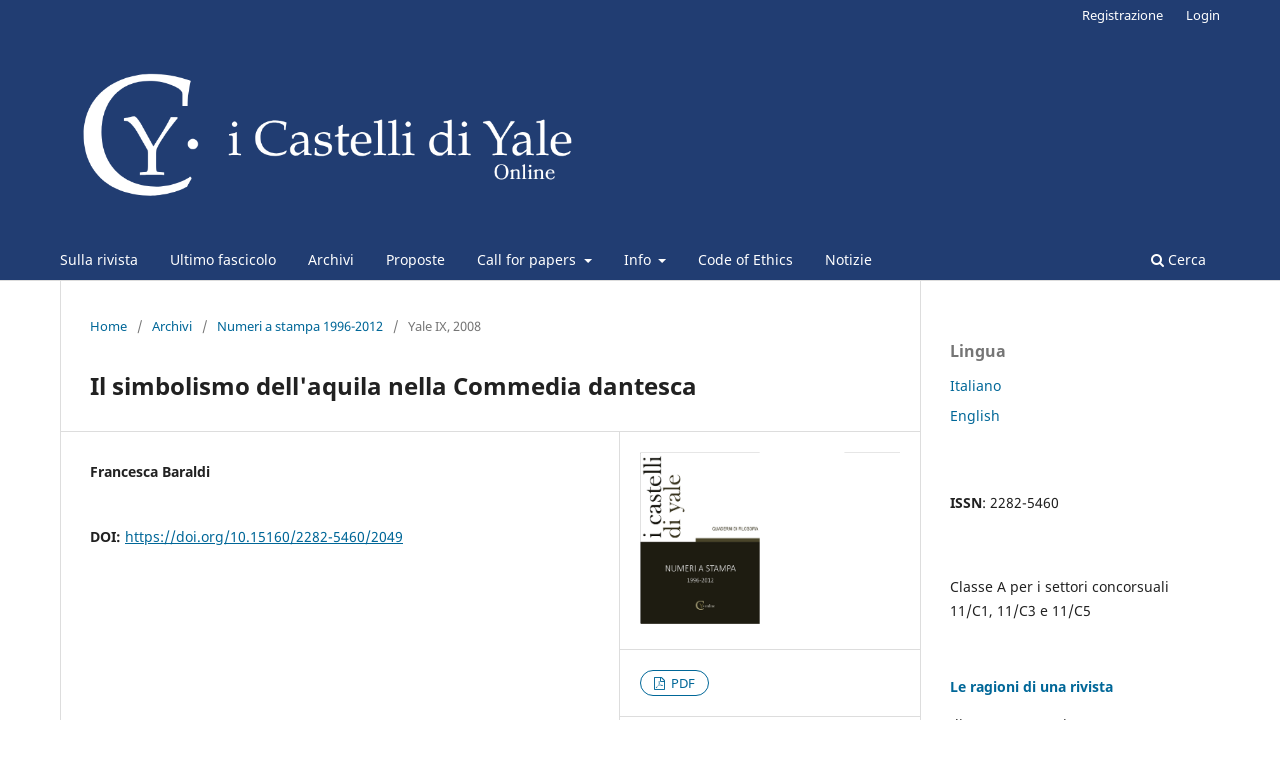

--- FILE ---
content_type: text/html; charset=utf-8
request_url: https://cyonline.unife.it/article/view/2049
body_size: 12795
content:
<!DOCTYPE html>
<html lang="it-IT" xml:lang="it-IT">
<head>
	<meta charset="utf-8">
	<meta name="viewport" content="width=device-width, initial-scale=1.0">
	<title>
		Il simbolismo dell&#039;aquila nella Commedia dantesca
							| i Castelli di Yale online
			</title>

	
<meta name="generator" content="Open Journal Systems 3.3.9.9">
<meta name="gs_meta_revision" content="1.1"/>
<meta name="citation_journal_title" content="i Castelli di Yale online"/>
<meta name="citation_journal_abbrev" content="CY"/>
<meta name="citation_issn" content="2282-5460"/> 
<meta name="citation_author" content="Francesca Baraldi"/>
<meta name="citation_title" content="Il simbolismo dell&#039;aquila nella Commedia dantesca"/>
<meta name="citation_language" content="it"/>
<meta name="citation_date" content="2012"/>
<meta name="citation_firstpage" content="85"/>
<meta name="citation_lastpage" content="101"/>
<meta name="citation_doi" content="10.15160/2282-5460/2049"/>
<meta name="citation_abstract_html_url" content="https://cyonline.unife.it/article/view/2049"/>
<meta name="citation_pdf_url" content="https://cyonline.unife.it/article/download/2049/1863"/>
<link rel="schema.DC" href="http://purl.org/dc/elements/1.1/" />
<meta name="DC.Creator.PersonalName" content="Francesca Baraldi"/>
<meta name="DC.Date.created" scheme="ISO8601" content="2019-01-15"/>
<meta name="DC.Date.dateSubmitted" scheme="ISO8601" content="2019-01-14"/>
<meta name="DC.Date.modified" scheme="ISO8601" content="2019-01-15"/>
<meta name="DC.Format" scheme="IMT" content="application/pdf"/>
<meta name="DC.Identifier" content="2049"/>
<meta name="DC.Identifier.pageNumber" content="85-101"/>
<meta name="DC.Identifier.DOI" content="10.15160/2282-5460/2049"/>
<meta name="DC.Identifier.URI" content="https://cyonline.unife.it/article/view/2049"/>
<meta name="DC.Language" scheme="ISO639-1" content="it"/>
<meta name="DC.Rights" content="Copyright (c) 2019 I castelli di Yale online"/>
<meta name="DC.Rights" content=""/>
<meta name="DC.Source" content="i Castelli di Yale online"/>
<meta name="DC.Source.ISSN" content="2282-5460"/>
<meta name="DC.Source.URI" content="https://cyonline.unife.it/"/>
<meta name="DC.Title" content="Il simbolismo dell&#039;aquila nella Commedia dantesca"/>
<meta name="DC.Type" content="Text.Serial.Journal"/>
<meta name="DC.Type.articleType" content="Yale IX, 2008"/>
	<link rel="stylesheet" href="https://cyonline.unife.it/$$$call$$$/page/page/css?name=stylesheet" type="text/css" /><link rel="stylesheet" href="https://cyonline.unife.it/$$$call$$$/page/page/css?name=font" type="text/css" /><link rel="stylesheet" href="https://cyonline.unife.it/lib/pkp/styles/fontawesome/fontawesome.css?v=3.3.9.9" type="text/css" /><link rel="stylesheet" href="https://cyonline.unife.it/public/journals/2/styleSheet.css?d=2022-09-08+17%3A33%3A41" type="text/css" /><link rel="stylesheet" href="https://cyonline.unife.it/public/site/styleSheet.css?v=3.3.9.9" type="text/css" />
</head>
<body class="pkp_page_article pkp_op_view has_site_logo" dir="ltr">

	<div class="pkp_structure_page">

				<header class="pkp_structure_head" id="headerNavigationContainer" role="banner">
						
 <nav class="cmp_skip_to_content" aria-label="Jump to content links">
	<a href="#pkp_content_main">Salta al contenuto principale</a>
	<a href="#siteNav">Salta al menu principale di navigazione</a>
		<a href="#pkp_content_footer">Salta al piè di pagina del sito</a>
</nav>

			<div class="pkp_head_wrapper">

				<div class="pkp_site_name_wrapper">
					<button class="pkp_site_nav_toggle">
						<span>Open Menu</span>
					</button>
										<div class="pkp_site_name">
																<a href="						https://cyonline.unife.it/index
					" class="is_img">
							<img src="https://cyonline.unife.it/public/journals/2/pageHeaderLogoImage_it_IT.png" width="1200" height="223" alt="I Castelli di Yale online" />
						</a>
										</div>
				</div>

				
				<nav class="pkp_site_nav_menu" aria-label="Navigazione sito">
					<a id="siteNav"></a>
					<div class="pkp_navigation_primary_row">
						<div class="pkp_navigation_primary_wrapper">
																				<ul id="navigationPrimary" class="pkp_navigation_primary pkp_nav_list">
								<li class="">
				<a href="https://cyonline.unife.it/Info">
					Sulla rivista 
				</a>
							</li>
								<li class="">
				<a href="https://cyonline.unife.it/issue/current">
					Ultimo fascicolo
				</a>
							</li>
								<li class="">
				<a href="https://cyonline.unife.it/issue/archive">
					Archivi
				</a>
							</li>
								<li class="">
				<a href="https://cyonline.unife.it/about/submissions">
					Proposte
				</a>
							</li>
								<li class="">
				<a href="https://cyonline.unife.it/pages/callforpapers">
					Call for papers
				</a>
									<ul>
																					<li class="">
									<a href="https://cyonline.unife.it/pages/callforpapers/2">
										Call for papers 
									</a>
								</li>
																												<li class="">
									<a href="https://cyonline.unife.it/pages/callforpapers/archiviocallforpapers">
										Archivio call for papers 
									</a>
								</li>
																		</ul>
							</li>
								<li class="">
				<a href="https://cyonline.unife.it/about">
					Info
				</a>
									<ul>
																					<li class="">
									<a href="https://cyonline.unife.it/about/editorialTeam">
										Comitato Scientifico ed Editoriale
									</a>
								</li>
																												<li class="">
									<a href="https://cyonline.unife.it/about/contact">
										Contatti
									</a>
								</li>
																												<li class="">
									<a href="https://cyonline.unife.it/privacy">
										Dichiarazione sulla privacy
									</a>
								</li>
																		</ul>
							</li>
								<li class="">
				<a href="https://cyonline.unife.it/about">
					Code of Ethics 
				</a>
							</li>
								<li class="">
				<a href="https://cyonline.unife.it/news">
					Notizie
				</a>
							</li>
			</ul>

				

																						<div class="pkp_navigation_search_wrapper">
									<a href="https://cyonline.unife.it/search" class="pkp_search pkp_search_desktop">
										<span class="fa fa-search" aria-hidden="true"></span>
										Cerca
									</a>
								</div>
													</div>
					</div>
					<div class="pkp_navigation_user_wrapper" id="navigationUserWrapper">
							<ul id="navigationUser" class="pkp_navigation_user pkp_nav_list">
								<li class="profile">
				<a href="https://cyonline.unife.it/user/register">
					Registrazione
				</a>
							</li>
								<li class="profile">
				<a href="https://cyonline.unife.it/login">
					Login
				</a>
							</li>
										</ul>

					</div>
				</nav>
			</div><!-- .pkp_head_wrapper -->
		</header><!-- .pkp_structure_head -->

						<div class="pkp_structure_content has_sidebar">
			<div class="pkp_structure_main" role="main">
				<a id="pkp_content_main"></a>

<div class="page page_article">
			<nav class="cmp_breadcrumbs" role="navigation" aria-label="Tu sei qui:">
	<ol>
		<li>
			<a href="https://cyonline.unife.it/index">
				Home
			</a>
			<span class="separator">/</span>
		</li>
		<li>
			<a href="https://cyonline.unife.it/issue/archive">
				Archivi
			</a>
			<span class="separator">/</span>
		</li>
					<li>
				<a href="https://cyonline.unife.it/issue/view/260">
					Numeri a stampa 1996-2012
				</a>
				<span class="separator">/</span>
			</li>
				<li class="current" aria-current="page">
			<span aria-current="page">
									Yale IX, 2008
							</span>
		</li>
	</ol>
</nav>
	
		  	 <article class="obj_article_details">

		
	<h1 class="page_title">
		Il simbolismo dell&#039;aquila nella Commedia dantesca
	</h1>

	
	<div class="row">
		<div class="main_entry">

							<section class="item authors">
					<h2 class="pkp_screen_reader">Autori</h2>
					<ul class="authors">
											<li>
							<span class="name">
								Francesca Baraldi
							</span>
																				</li>
										</ul>
				</section>
			
																												<section class="item doi">
						<h2 class="label">
														DOI:
						</h2>
						<span class="value">
							<a href="https://doi.org/10.15160/2282-5460/2049">
								https://doi.org/10.15160/2282-5460/2049
							</a>
						</span>
					</section>
							
						
						
			

																			
						
		</div><!-- .main_entry -->

		<div class="entry_details">

										<div class="item cover_image">
					<div class="sub_item">
													<a href="https://cyonline.unife.it/issue/view/260">
								<img src="https://cyonline.unife.it/public/journals/2/cover_issue_260_it_IT.png" alt="">
							</a>
											</div>
				</div>
			
										<div class="item galleys">
					<h2 class="pkp_screen_reader">
						Downloads
					</h2>
					<ul class="value galleys_links">
													<li>
								
	
							

<a class="obj_galley_link pdf" href="https://cyonline.unife.it/article/view/2049/1863">

		
	PDF

	</a>
							</li>
											</ul>
				</div>
						
						<div class="item published">
				<section class="sub_item">
					<h2 class="label">
						Pubblicato
					</h2>
					<div class="value">
																			<span>15-01-2019</span>
																	</div>
				</section>
							</div>
			
						
										<div class="item issue">

											<section class="sub_item">
							<h2 class="label">
								Fascicolo
							</h2>
							<div class="value">
								<a class="title" href="https://cyonline.unife.it/issue/view/260">
									Numeri a stampa 1996-2012
								</a>
							</div>
						</section>
					
											<section class="sub_item">
							<h2 class="label">
								Sezione
							</h2>
							<div class="value">
								Yale IX, 2008
							</div>
						</section>
					
									</div>
			
															
						
			

		</div><!-- .entry_details -->
	</div><!-- .row -->

</article>

	

</div><!-- .page -->

	</div><!-- pkp_structure_main -->

									<div class="pkp_structure_sidebar left" role="complementary" aria-label="Barra a lato">
				<div class="pkp_block block_language">
	<h2 class="title">
		Lingua
	</h2>

	<div class="content">
		<ul>
							<li class="locale_it_IT current" lang="it-IT">
					<a href="https://cyonline.unife.it/user/setLocale/it_IT?source=%2Farticle%2Fview%2F2049">
						Italiano
					</a>
				</li>
							<li class="locale_en_US" lang="en-US">
					<a href="https://cyonline.unife.it/user/setLocale/en_US?source=%2Farticle%2Fview%2F2049">
						English
					</a>
				</li>
					</ul>
	</div>
</div><!-- .block_language -->
<div class="pkp_block block_custom" id="customblock-issn">
	<h2 class="title pkp_screen_reader">ISSN</h2>
	<div class="content">
		<p><strong>ISSN</strong>: 2282-5460</p>
	</div>
</div>
<div class="pkp_block block_custom" id="customblock-fascia-a">
	<h2 class="title pkp_screen_reader">Fascia A</h2>
	<div class="content">
		<p>Classe A per i settori concorsuali 11/C1, 11/C3 e 11/C5</p>
<p>&nbsp;</p>
<p><strong><a href="https://cyonline.unife.it/libraryFiles/downloadPublic/23">Le ragioni di una rivista</a> </strong></p>
<p>di Marco Bertozzi</p>
	</div>
</div>

			</div><!-- pkp_sidebar.left -->
			</div><!-- pkp_structure_content -->

<div class="pkp_structure_footer_wrapper" role="contentinfo">
	<a id="pkp_content_footer"></a>

	<div class="pkp_structure_footer">

					<div class="pkp_footer_content">
				<div class="pkp_footer_content">
<div> </div>
<div> </div>
<div><img src="[data-uri]" /></div>
<div> </div>
<div><img src="https://licensebuttons.net/l/by-nc-nd/3.0/it/80x15.png" alt="Creative Commons" width="160" height="30" /><br /><em>i Castelli di Yale online</em> is licensed under a <a href="http://creativecommons.org/licenses/by-nc-nd/3.0/it/" target="_blank" rel="noopener">Creative Commons Attribution 3.0 International license</a>.</div>
<div> </div>
<div><strong>ISSN</strong>: 2282-5460</div>
</div>
			</div>
		
		<div class="pkp_brand_footer" role="complementary">
			<a href="https://cyonline.unife.it/about/aboutThisPublishingSystem">
				<img alt="Informazioni aggiuntive su questo sistema di e-publishing, sulla piattaforma e sul workflow curato da OJS/PKP." src="https://cyonline.unife.it/templates/images/ojs_brand.png">
			</a>
		</div>
	</div>
</div><!-- pkp_structure_footer_wrapper -->

</div><!-- pkp_structure_page -->

<script src="https://cyonline.unife.it/lib/pkp/lib/vendor/components/jquery/jquery.min.js?v=3.3.9.9" type="text/javascript"></script><script src="https://cyonline.unife.it/lib/pkp/lib/vendor/components/jqueryui/jquery-ui.min.js?v=3.3.9.9" type="text/javascript"></script><script src="https://cyonline.unife.it/plugins/themes/default/js/lib/popper/popper.js?v=3.3.9.9" type="text/javascript"></script><script src="https://cyonline.unife.it/plugins/themes/default/js/lib/bootstrap/util.js?v=3.3.9.9" type="text/javascript"></script><script src="https://cyonline.unife.it/plugins/themes/default/js/lib/bootstrap/dropdown.js?v=3.3.9.9" type="text/javascript"></script><script src="https://cyonline.unife.it/plugins/themes/default/js/main.js?v=3.3.9.9" type="text/javascript"></script>


</body>
</html>


--- FILE ---
content_type: text/css
request_url: https://cyonline.unife.it/public/journals/2/styleSheet.css?d=2022-09-08+17%3A33%3A41
body_size: 466
content:
//
// Screen width breakpoints
//
@screen-phone:                480px;
@screen-tablet:               768px;
@screen-tablet-container:     @screen-tablet - 40px;
@screen-desktop:              992px;
@screen-desktop-container:    @screen-desktop - 40px;
@screen-lg-desktop:           1200px;
@screen-lg-desktop-container: @screen-lg-desktop - 40px;

.pkp_site_name a.is_img img {
    display: block;
    max-height:800px;
    max-width: 100%;
    width: auto;
    height: auto;
    padding-left: 1%
}
@media (min-width: 992px){
.pkp_site_name .is_img img {
  max-height: 200px;
 }
} 
@media (min-width: 768px) and (max-width: 991px) {
.pkp_site_name .is_img img {
  max-height: 100px;
 }
} 
@media (max-width: 480px)  {
.pkp_site_name .is_img img {
  max-height: 100px;
 }
} 
.cmp_button_wire, .obj_galley_link {
  display: inline-block;
  padding: 0 1em;
  background: #fff;
  border: 1px solid #006798;
  border-radius: 20px;
  font-size: .93rem;
  line-height: calc(2.143rem - 6px);
  color: #006798;
  text-decoration: none;
}
pkp_structure_footer_wrapper {
  background: #d7e3bd;
}


--- FILE ---
content_type: text/css
request_url: https://cyonline.unife.it/public/site/styleSheet.css?v=3.3.9.9
body_size: 381
content:
.pkp_structure_footer_wrapper {
  background: #fff;
  border-top: 1px solid #213d72;
  border-bottom: 1rem solid #213d72;
  padding: .14rem;
}
/*.pkp_structure_footer_wrapper {
 background: #00819F;
 border-top:0px solid #213d72;
 border-bottom:1rem solid #213d72;
 padding:.14rem;
}
*/
.pkp_brand_footer img {
 width:45%;
}
.pkp_footer_content a {
 text-decoratione: none;
 color:#213d72;
 font-family:Font Awesome\ 5 Pro;
 font-size: 0.9rem;
 font-weight: 500;
 line-height: 1.1em;
 white-space: nowrap;
}
.pkp_footer_content {
 padding:0.1rem;
}
.pkp_brand_footer {
 padding:0.1rem;
}
.pkp_site_name .is_img {
 display:inline-block;
 margin-top:.357rem;
 margin-bottom:.357rem;
 padding-left: 0%
}
.pkp_navigation_user > li > a {
  color: #fff;
}